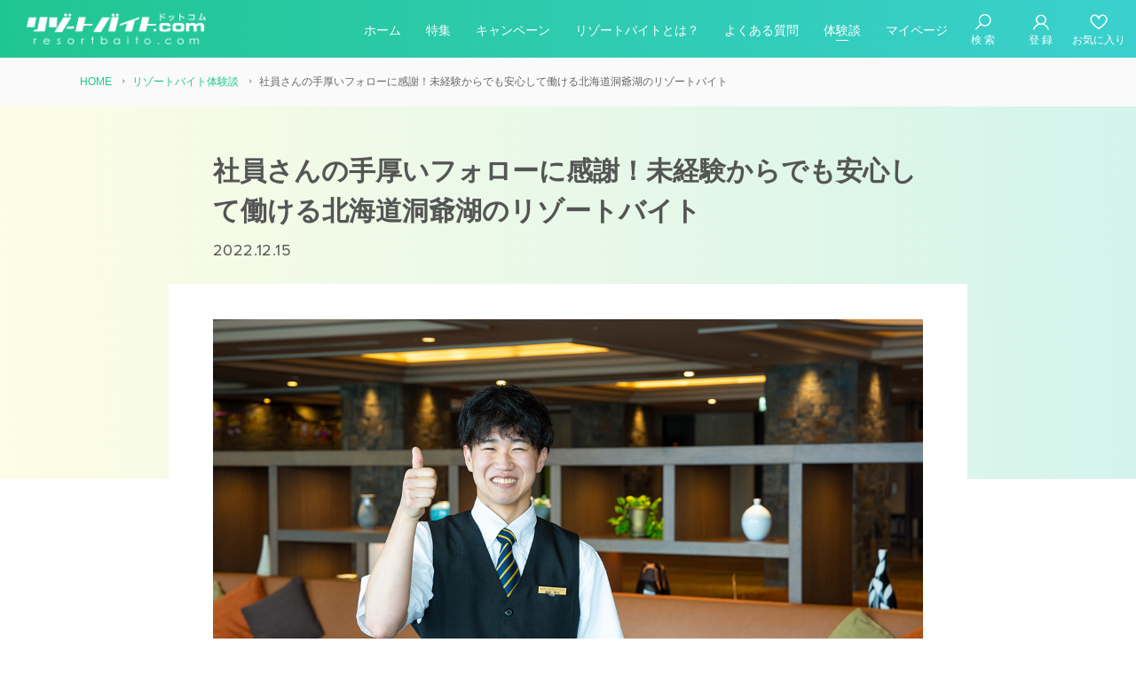

--- FILE ---
content_type: text/css
request_url: https://www.resortbaito.com/css/navi.css?20260118103913
body_size: 5638
content:
@charset "utf-8";
*, ::before, ::after {
    box-sizing: border-box;
}
.flx {
    display: flex;
    flex-wrap: wrap;
    justify-content: space-between;
}
@media (min-width: 768px) { /*PC*/
    p {
        font-size: 16px;
        line-height: 1.8;
    }
    /* =====================
      archive_navi
    ===================== */
    /*  navi_post_list
    ------------------------*/
    #navi_post_list .inner {
        width: 900px;
        padding: 20px 50px;
        margin: 0 auto;
    }
    #navi_post_list a {
        text-decoration: none;
        display: block;
        color: #555;
    }
    .post_item {
        padding-bottom: 30px;
        margin-bottom: 50px;
        border-bottom: 1px solid #DBDBDB;
    }
    .post_thumb {
        width: 100%;
        height: 420px;
        margin-bottom: 27px;
    }
    .post_thumb figure {
        width: 100%;
        height: 100%;
        background-repeat: no-repeat;
        background-size: cover;
        background-position: center;
    }
    .post_ttl {
        font-size: 24px;
        font-weight: 600;
        line-height: 1.6;
    }
    .post_date {
        font-family: proxima-nova, sans-serif;
        font-weight: 500;
        font-size: 18px;
        color: #BABABA;
        letter-spacing: 0.4px;
        line-height: 1.4;
        margin-bottom: 5px;
    }
    .post_item .text {
        margin-bottom: 10px;
    }
    .post_item .btn {
        width: 300px;
        margin-left: auto;
    }
    .btn a {
       position: relative;
       background: #F9F47E;
       border-radius: 25px;
       line-height: 50px;
       display: block;
       text-align: center;
       color: #555555;
       text-decoration: none;
       font-weight: 700;
    }
    .btn a:before {
        display: block;
        content: '';
        position: absolute;
        top: 50%;
        width: 0;
        height: 0;
        margin-top: -6px;
        border: 5px solid transparent;
        border-left: 9px solid #555555;
        right: 16px;
    }
    /* =====================
      single_navi
    ===================== */
    #single_navi .inner {
        width: 1000px;
        padding: 0 50px;
        margin: 0 auto;
    }
    .post_area {
        padding: 50px;
        position: relative;
        z-index: 1;
    }
    /*  post_head
    ------------------------*/
    #post_head {
        position: relative;
    }
    #post_head::before {
        content: '';
        width: 100%;
        height: 420px;
        display: block;
        position: absolute;
        top: 0;
        left: 0;
        background-image: linear-gradient(268deg, rgba(38, 200, 159, 0.2) 0%, rgba(249, 244, 126, 0.2) 100%);
        z-index: -1;
    }
    .single_ttl {
        font-size: 30px;
        line-height: 1.5;
        font-weight: 600;
        margin-bottom: 10px;
    }
    #post_head .post_date {
        color: #555;
    }
    /*  navi_post
    ------------------------*/
    #navi_post .post_area {
        background: #fff;
        margin-top: -30px;
        padding-top: 40px;
    }
    .post_area .post_thumb {
        height: auto;
        margin-bottom: 40px;
    }
    .share_links {
      margin-bottom: 35px;
    }
    .share_links li {
        width: 25%;
        height: 40px;
    }
    .share_links li.fb {
        background: #264D8E;
    }
    .share_links li.tw {
        background: #349DD7;
    }
    .share_links li.li {
        background: #22BB2D;
    }
    .share_links li.mail {
        background: #EAC855;
    }
    .share_links li img {
      width: 22px;
    }
    .share_links li a {
        height: 100%;
        -webkit-align-items: center;
        align-items: center;
        -webkit-justify-content: center;
        justify-content: center;
    }
    .outline {
        border: 3px solid #5D97B5;
        padding: 22px 37px 20px;
        margin-bottom: 40px;
    }
    .index {
        background: #F8F8F8;
        padding: 25px 40px 30px;
        margin-bottom: 55px;
    }
    .index_ttl {
        font-size: 18px;
        font-weight: 600;
        color: #5D97B5;
        border-bottom: 1px solid #5F8BA9;
        margin-bottom: 15px;
    }
    .index_list {
        counter-reset: parent;
    }
    .index_list li {
        counter-increment: parent;
        font-size: 16px;
        position: relative;
        padding-left: 22px;
        margin-bottom: 14px;
    }
    .index_list li::before {
        content: counter(parent) '.';
        font-size: 20px;
        font-family: proxima-nova, sans-serif;
        position: absolute;
        top: 0;
        left: 0;
    }
    .index_list > li > ol {
      margin-top: 5px;
    }
    .index_list > li > ol > li {
        counter-increment: child;
        font-size: 14px;
        padding-left: 37px;
        margin-bottom: 5px;
    }
    .index_list > li > ol > li::before{
         content: counter(parent) '-' counter(child) '.';
         font-size: 18px;
    }
    .index_list li a {
        text-decoration: none;
        color: #555;
    }
    .flx_area {
        margin-bottom: 170px;
    }
    .flx_area > h2 {
        font-size: 24px;
        font-weight: 600;
        line-height: 1.5;
        color: #20C691;
        position: relative;
        padding-bottom: 10px;
        margin-top: 50px;
        margin-bottom: 28px;
    }
    .flx_area > h2::before {
        content: '';
        width: 100%;
        height: 3px;
        display: block;
        background: linear-gradient(to right, #26C89F 0%, #F9F47E 100%);
        position: absolute;
        bottom: 0;
        left: 0;
    }
    .flx_area > h3 {
        font-size: 20px;
        line-height: 1.5;
        font-weight: 600;
        color: #5D97B5;
        margin-top: 30px;
        margin-bottom: 15px;
    }
    .flx_area .text,
    .flx_area > p:not([class]) {
        margin-bottom: 30px;
    }
    .flx_area > p > a:not([class]) {
        text-decoration: underline;
        color: #555555;
    }
    .flx_area .wp-block-list {
        margin: 30px 0;
    }
    .flx_area .wp-block-list li {
        font-size: 16px;
        line-height: 1.8;
        padding-left: 30px;
        position: relative;
        margin-bottom: 2px;
    }
    .flx_area .wp-block-list li:last-child {
        margin-bottom: 0;
    }
    .flx_area ul.wp-block-list li::before {
        content: '';
        width: 20px;
        height: 20px;
        display: block;
        background: url(/images/freedea/icon_check.svg) no-repeat center;
        background-size: contain;
        position: absolute;
        top: 4px;
        left: 2px;
    }
    .flx_area ol.wp-block-list li{
        width: 100%;
        display: table;
    }
    .flx_area ol.wp-block-list li {
        list-style-type: decimal;
        display: table-row;
        counter-increment: table-ol;
    }
    .flx_area ol.wp-block-list li::before {
        content: counter(table-ol) ".";
        display: table-cell;
        padding-right: 0.4em;
        text-align: right;
        font-weight: 600;
        color: #20C691;
    }
    .flx_area ol.wp-block-list li:after {
        content: '';
        display: block;
        margin-bottom: 3px;
    }
    .flx_area ol.wp-block-list li:last-of-type:after {
        margin-bottom: 0;
    }
    .wp-block-image,
    .img_area {
      margin: 40px 0;
    }
    .img_area img {
      width: 100%;
    }
    /* 1つの場合 */
    .img_area:only-child {
      	width: 100%;
    }
    /* 2つの場合 */
    .img_area li:nth-last-child(2),
    .img_area li:nth-last-child(2) ~ li {
      	width: 48%;
    }
    /* 3つの場合 */
    .img_area li:nth-last-child(3),
    .img_area li:nth-last-child(3) ~ li {
      	width: 32%;
    }
    /* 4つ以上の場合 */
    .img_area li:nth-last-child(n+4),
    .img_area li:nth-last-child(n+4) ~ li {
        width: 48%;
        margin-bottom: 30px;
    }
    .img_area li:nth-last-child(n+4) ~ li:last-child,
    .img_area li:nth-last-child(n+4) ~ li:nth-last-child(2):nth-child(odd) {
        margin-bottom: 0;
    }
    .wp-element-caption,
    .img_area figcaption {
        font-size: 14px;
        text-align: center;
        line-height: 1.4;
        display: block;
        margin-top: 13px;
    }
    .wp-block-quote,
    .blockquote {
        padding: 10px;
        position: relative;
        margin-bottom: 60px;
    }
    .wp-block-quote::before,
    .wp-block-quote::after,
    .blockquote::before,
    .blockquote::after {
        content: '';
        width: 34px;
        height: 23px;
        display: block;
        background: url(/images/navi/icon_blockquote.svg) no-repeat center;
        background-size: contain;
        position: absolute;
    }
    .wp-block-quote::before,
    .blockquote::before {
        top: 0;
        left: 0;
    }
    .wp-block-quote::after,
    .blockquote::after {
        bottom: 0;
        right: 0;
    }
    .wp-block-quote,
    .blockquote blockquote {
        background: #F8F8F8;
        padding: 30px;
    }
    .wp-block-quote cite,
    .blockquote cite {
        text-align: right;
        font-size: 14px;
        display: block;
        margin-top: 10px;
    }
    .wp-block-quote cite a,
    .blockquote cite a {
      text-decoration: none;
      color: #555;
    }
    .w50_box {
        padding: 10px;
        margin-bottom: 60px;
    }
    .w50_box li {
        width: 47.5%;
        background: #F7F7F7;
        padding: 20px;
        margin-bottom: 30px;
    }
    .w50_box li:last-child,
    .w50_box li:nth-last-child(2):nth-child(odd) {
        margin-bottom: 0;
    }
    .w50_box li .ttl {
        font-size: 17px;
        color: #5D97B5;
        margin-bottom: 15px;
        padding: 0 5px 10px;
        border-bottom: 1px solid #999999;
        line-height: 1.5;
    }
    .w50_box li .img,
    .w50_box li .img img {
        width: 100%;
    }
    .w50_box li .text {
        margin-top: 15px;
        margin-bottom: 0;
    }
    .w50_box li .text p {
        font-size: 15px;
    }
    .w50_box li .btn {
        margin-top: 10px;
    }
    .w50_box li .btn a {
        line-height: 46px;
    }
    .w50_box li:only-child {
        width: 100%;
        padding: 30px;
    }
    .w50_box li:only-child .btn {
        max-width: 330px;
        margin: 10px auto 0;
    }
    .wp-block-buttons,
    .btn_area {
        justify-content: center;
        margin: 50px 0;
        text-align: center;
    }
    .wp-block-button,
    .link_btn {
        display: inline-block;
        min-width: 600px;
        font-size: 18px;
        text-align: center;
        font-weight: 600;
        background: #F9F47E;
        border: 5px solid #777;
        position: relative;
    }
    .flx_area .wp-block-buttons>.wp-block-button,
    li.link_btn {
      margin-bottom: 10px;
    }
    .flx_area .wp-block-buttons>.wp-block-button:last-child,
    li.link_btn:last-child {
      margin-bottom: 0;
    }
    .wp-block-button::before,
    .link_btn::before {
        content: '';
        width: -webkit-calc( 100% + 10px );
        width: calc( 100% + 10px );
        height: -webkit-calc( 100% + 10px );
        height: calc( 100% + 10px );
        display: block;
        background: #F4F4F4;
        position: absolute;
        right: -15px;
        bottom: -14px;
        z-index: -1;
    }
    .wp-block-button a,
    .link_btn a {
        display: block;
        color: #777;
        padding: 22.5px 40px;
        text-decoration: none;
        position: relative;
        background: none;
        border-radius: 0;
    }
    .wp-block-button a::before,
    .link_btn a::before{
        display: block;
        content: '';
        position: absolute;
        top: 50%;
        width: 0;
        height: 0;
        margin-top: -9px;
        border: 7px solid transparent;
        border-left: 13px solid #777;
        right: 9px;
    }
    .flx_area .wp-block-table {
        width: 100%;
        margin: 30px 0;
    }
    .flx_area .wp-block-table thead {
        border: none;
    }
    .flx_area .wp-block-table thead th {
        font-size: 15px;
        font-weight: 600;
        text-align: center;
        background: #555;
        color: #fff;
        border: 1px solid #DDDDDD;
    }
    .flx_area .wp-block-table td {
        font-size: 16px;
        border: 1px solid #DDDDDD;
    }
    .flx_area .wp-block-table tr:nth-of-type(even) td {
        background: #F7F7F7;
    }
    .flx_area .wp-block-embed-youtube,
    .flx_area .map {
        margin: 30px 0;
    }

    .flx_area .wp-block-embed-youtube .wp-block-embed__wrapper,
    .flx_area .map {
        width: 100%;
        height: 0;
        padding-bottom: 56.4%;
        position: relative;
    }

    .flx_area .wp-block-embed-youtube iframe,
    .flx_area .map iframe {
        width: 100%;
        height: 100%;
        display: block;
        position: absolute;
        top: 0;
        right: 0;
        bottom: 0;
        left: 0;
    }

    /*  author
    ------------------------*/
    
    .author {
        border: 6px solid #F7F7F7;
        padding: 25px;
        margin-top: 100px;
        align-items: flex-start;
        justify-content: space-between;
        position: relative;
        margin-bottom: 60px;
    }

    .author_ttl {
        font-size: 14px;
        padding: 6px 15px 8px;
        font-weight: 600;
        background: #F7F7F7;
        display: inline-block;
        position: absolute;
        bottom: 100%;
        left: -6px;
        letter-spacing: 0.04em;
        border-radius: 4px 4px 0 0;
    }

    .author_img {
        width: 150px;
        border-radius: 50%;
        overflow: hidden;
    }

    .author_img img {
        height: 150px;
        object-fit: cover;
    }

    .author_text {
        width: calc( 100% - 180px );
        border-left: 1px solid #DDDDDD;
        padding-left: 30px;
        margin: 10px 0;
    }

    .author_com {
        font-size: 14px;
        color: #aeaeae;
        margin-bottom: 2px;
    }

    .author_name {
        font-size: 20px;
        font-weight: 600;
        letter-spacing: 0.1em;
        margin-bottom: 10px;
    }

    .author_prof {
        font-size: 16px;
        line-height: 1.8;
        letter-spacing: 0.04em;
    }

    .author_sns {
        justify-content: flex-start;
        margin-top: 15px;
        gap: 0 7px;
    }

    .author_sns li {
        width: 27px;
    }

    .author_link {
        line-height: 1.4;
        margin-top: 10px;
    }

    .author_link a {
        color: #555555;
        text-decoration: none;
        font-weight: 600;
    }

    .author_link a span {
        text-decoration: underline;
        font-weight: 400; 
        word-break: break-all;
     }
    
    /*  pager
    ------------------------*/
    .pager {
        -webkit-justify-content: center;
        justify-content: center;
        -webkit-align-items: center;
        align-items: center;
        margin: 60px 0;
    }
    .page-numbers {
        font-family: proxima-nova, sans-serif;
        font-weight: 500;
        font-size: 24px;
        width: 45px;
        height: 45px;
        background: #EFEFEF;
        display: block;
        text-align: center;
        line-height: 45px;
        margin: 0 5px;
    }
    .page-numbers.current {
        background: #F9F47E;
    }
    .page-numbers.dots {
        background: none;
    }
    /*  navi_recommend
    ------------------------*/
    #navi_recommend {
        background: #F7F7F7;
    }
    #navi_recommend a {
        text-decoration: none;
        display: block;
        color: #555;
    }
    #navi_recommend .inner {
        padding: 70px 0 40px;
    }
    .recommend_ttl {
        font-size: 32px;
        color: #fff;
        font-weight: 600;
        text-align: center;
        background: #20C691;
        padding: 35px;
        position: relative;
    }
    .recommend_ttl::before {
        content: '';
        position: absolute;
        top: 100%;
        left: 50%;
        margin-left: -20px;
        border: 20px solid transparent;
        border-top: 20px solid #20C691;
    }
    .recommend_list {
        -webkit-flex-wrap: wrap;
        flex-wrap: wrap;
    }
    .recommend_item {
        width: 310px;
        margin-bottom: 40px;
    }
    .recommend_item .post_thumb {
        height: 162.75px;
        margin-bottom: 17px;
    }
    .recommend_item .post_ttl {
        font-size: 16px;
        line-height: 1.5;
    }
}
@media (max-width: 767px) { /*SP*/
    p {
        font-size: 15px;
        line-height: 1.8;
    }
    /* =====================
      archive_navi
    ===================== */
    /*  navi_post_list
    ------------------------*/
    #navi_post_list .inner {
        padding: 10px 5%;
    }
    .post_item {
        padding-bottom: 30px;
        margin-bottom: 30px;
        border-bottom: 1px solid #DBDBDB;
    }
    .post_item a {
        text-decoration: none;
        display: block;
        color: #555;
    }
    .post_thumb {
        width: 100%;
        margin-bottom: 20px;
    }
    .post_thumb figure {
        width: 100%;
        padding-bottom: 52.5%;
        background-repeat: no-repeat;
        background-size: cover;
        background-position: center;
    }
    .post_text {
      padding: 0 3%;
    }
    .post_ttl {
        font-size: 17px;
        font-weight: 600;
        line-height: 1.5;
        margin-bottom: 5px;
    }
    .post_date {
        font-family: proxima-nova, sans-serif;
        font-weight: 500;
        font-size: 15px;
        color: #BABABA;
        letter-spacing: 0.4px;
        line-height: 1.4;
        margin-bottom: 10px;
    }
    .post_item .text {
        font-size: 14px;
        margin-bottom: 20px;
    }
    .post_item .text p {
        font-size: 14px;
    }
    .btn {
        width: 300px;
        margin: 0 auto;
    }
    .btn a {
       position: relative;
       background: #F9F47E;
       border-radius: 25px;
       line-height: 50px;
       display: block;
       text-align: center;
       color: #555555;
       text-decoration: none;
       font-weight: 700;
    }
    .btn a:before {
        display: block;
        content: '';
        position: absolute;
        top: 50%;
        width: 0;
        height: 0;
        margin-top: -5px;
        border: 4px solid transparent;
        border-left: 7px solid #555555;
        right: 8px;
    }
    /* =====================
      single_navi
    ===================== */
    .post_area {
        /*
        padding: 15px;
        */
        padding: 25px 5%;
        position: relative;
        z-index: 1;
    }
    /*  post_head
    ------------------------*/
    #post_head {
        position: relative;
        padding-top: 103px;
        background-image: linear-gradient(268deg, rgba(38, 200, 159, 0.2) 0%, rgba(249, 244, 126, 0.2) 100%);
    }
    .single_ttl {
        font-size: 18px;
        line-height: 1.5;
        font-weight: 600;
        margin-bottom: 10px;
    }
    #post_head .post_date {
        color: #555;
    }
    /*  navi_post
    ------------------------*/
    #navi_post .post_area {
        background: #fff;
    }
    .post_area .post_thumb {
        margin-bottom: 15px;
    }
    .post_area .post_thumb img {
        width: 100%;
    }
    .share_links {
      margin-bottom: 20px;
    }
    .share_links li {
        width: 25%;
        height: 35px;
    }
    .share_links li.fb {
        background: #264D8E;
    }
    .share_links li.tw {
        background: #349DD7;
    }
    .share_links li.li {
        background: #22BB2D;
    }
    .share_links li.mail {
        background: #EAC855;
    }
    .share_links li img {
      width: 18px;
    }
    .share_links li a {
        height: 100%;
        -webkit-align-items: center;
        align-items: center;
        -webkit-justify-content: center;
        justify-content: center;
    }
    .outline {
        border: 2px solid #5D97B5;
        padding: 13px 20px 15px;
        margin-bottom: 20px;
    }
    .index {
        background: #F8F8F8;
        padding: 15px 20px;
        margin-bottom: 30px;
    }
    .index_ttl {
        font-size: 15px;
        font-weight: 600;
        color: #5D97B5;
        border-bottom: 1px solid #5F8BA9;
        margin-bottom: 15px;
        padding-bottom: 5px;
    }
    .index_list {
        counter-reset: parent;
    }
    .index_list li {
        counter-increment: parent;
        font-size: 14px;
        position: relative;
        padding-left: 22px;
        margin-bottom: 5px;
        line-height: 1.7;
    }
    .index_list li::before {
        content: counter(parent) '.';
        font-size: 18px;
        font-family: proxima-nova, sans-serif;
        position: absolute;
        top: -3px;
        left: 0;
    }
    .index_list > li > ol {
      margin-top: 3px;
    }
    .index_list > li > ol > li {
        counter-increment: child;
        font-size: 13px;
        padding-left: 35px;
        margin-bottom: 0;
    }
    .index_list > li > ol > li::before{
         content: counter(parent) '-' counter(child) '.';
         font-size: 16px;
         top: -1px;
    }
    .index_list li a {
        text-decoration: none;
        color: #555;
    }
    .flx_area {
        margin-bottom: 85px;
    }
    .flx_area > h2 {
        font-size: 19px;
        font-weight: 600;
        line-height: 1.5;
        color: #20C691;
        position: relative;
        padding-bottom: 10px;
        margin-bottom: 25px;
        margin-top: 30px;
    }
    .flx_area > h2::before {
        content: '';
        width: 100%;
        height: 2px;
        display: block;
        background: linear-gradient(to right, #26C89F 0%, #F9F47E 100%);
        position: absolute;
        bottom: 0;
        left: 0;
    }
    .flx_area > h3 {
        font-size: 17px;
        line-height: 1.5;
        font-weight: 600;
        color: #5D97B5;
        margin-bottom: 10px;
        margin-top: 25px;
    }
    .flx_area .text,
    .flx_area > p:not([class]) {
        margin-bottom: 18px;
    }
    .flx_area > p > a:not([class]) {
        text-decoration: underline;
        color: #555555;
    }    
    .flx_area .wp-block-list {
        margin: 20px 0;
    }
    .flx_area .wp-block-list li {
        padding-left: 30px;
        margin-bottom: 2px;
        position: relative;
        margin-bottom: 2px;
    }
    .flx_area ul.wp-block-list li::before {
        content: '';
        width: 22px;
        height: 22px;
        display: block;
        background: url(/images/freedea/icon_check.svg) no-repeat center;
        background-size: contain;
        position: absolute;
        top: 3px;
        left: 2px;
    }
    .flx_area ol.wp-block-list {
        width: 100%;
        display: table;
    }
    .flx_area ol.wp-block-list li {
        padding-left: 30px;
        margin-bottom: 2px;
        list-style-type: decimal;
        display: table-row;
        counter-increment: table-ol;
    }
    .flx_area ol.wp-block-list li::before {
        content: counter(table-ol) ".";
        display: table-cell;
        padding-right: 0.4em;
        text-align: right;
        font-weight: 600;
        color: #20C691;
    }
    .flx_area ol.wp-block-list li:after {
        content: '';
        display: block;
        margin-bottom: 3px;
    }
    .flx_area ol.wp-block-list li:last-of-type:after {
        margin-bottom: 0;
    }
    .wp-block-image,
    .img_area {
        margin: 20px 0;
    }
    .img_area img {
        width: 100%;
    }
    /* 1つの場合 */
    .img_area:only-child {
      	width: 100%;
    }
    /* 2つ以上の場合 */
    .img_area li {
      	width: 48%;
        margin-bottom: 15px;
    }
    .img_area li:last-child,
    .img_area li:nth-last-child(2):nth-child(odd) {
        margin-bottom: 0;
    }
    .wp-element-caption,
    .img_area figcaption {
        font-size: 12px;
        text-align: center;
        line-height: 1.4;
        display: block;
        margin-top: 10px;
    }
    .wp-block-quote,
    .blockquote {
        padding: 8px 10px;
        position: relative;
        margin: 25px 0;
    }
    .wp-block-quote::before,
    .wp-block-quote::after,
    .blockquote::before,
    .blockquote::after {
        content: '';
        width: 24px;
        height: 16px;
        display: block;
        background: url(/images/navi/icon_blockquote.svg) no-repeat center;
        background-size: contain;
        position: absolute;
    }
    .wp-block-quote::before,
    .blockquote::before {
        top: 0;
        left: 0;
    }
    .wp-block-quote::after,
    .blockquote::after {
        bottom: 0;
        right: 0;
    }
    .wp-block-quote,
    .blockquote blockquote {
        background: #F8F8F8;
        padding: 20px;
    }
    .wp-block-quote p,
    .blockquote blockquote p {
        font-size: 14px;
        line-height: 1.7;
    }
    .wp-block-quote cite,
    .blockquote cite {
        text-align: right;
        font-size: 12px;
        display: block;
        margin-top: 10px;
    }
    .wp-block-quote cite a,
    .blockquote cite a {
      text-decoration: none;
      color: #555;
    }
    .w50_box {
        display: block;
        margin-bottom: 30px;
    }
    .w50_box li {
        width: 100%;
        background: #F7F7F7;
        padding: 20px 20px 25px;
        margin-bottom: 20px;
    }
    .w50_box li:last-child {
        margin-bottom: 0;
    }
    .w50_box li .ttl {
        font-size: 17px;
        color: #5D97B5;
        margin-bottom: 15px;
        padding-bottom: 10px;
        border-bottom: 1px solid #999999;
        line-height: 1.5;
    }
    .w50_box li .img,
    .w50_box li .img img {
        width: 100%;
    }
    .w50_box li .text {
        margin-top: 15px;
        margin-bottom: 0;
    }
    .w50_box li .text p {
        font-size: 14px;
        line-height: 1.7;
    }
    .w50_box li .btn {
        margin-top: 15px;
    }
    .w50_box li .btn a {
        line-height: 40px;
    }
    .wp-block-buttons,
    .btn_area {
        margin: 30px 0;
        flex-wrap: wrap;
    }
    .wp-block-button,
    .link_btn {
        width: 100%;
        display: block;
        font-size: 14px;
        line-height: 1.4;
        text-align: center;
        font-weight: 600;
        background: #F9F47E;
        border: 3px solid #777;
        position: relative;
    }
    .flx_area .wp-block-buttons>.wp-block-button,
    li.link_btn {
      margin-bottom: 5px;
    }
    .flx_area .wp-block-buttons>.wp-block-button:last-child,
    li.link_btn:last-child {
      margin-bottom: 0;
    }
    .wp-block-button::before,
    .link_btn::before {
        content: '';
        width: 100%;
        height: 100%;
        display: block;
        background: #F4F4F4;
        position: absolute;
        right: -10px;
        bottom: -9px;
        z-index: -1;
    }
    .wp-block-button a,
    .link_btn a {
        display: block;
        color: #777;
        padding: 18px 25px;
        text-decoration: none;
        position: relative;
        background: none;
        border-radius: 0;
    }
    .wp-block-button a::before,
    .link_btn a::before{
        display: block;
        content: '';
        position: absolute;
        top: 50%;
        width: 0;
        height: 0;
        margin-top: -5px;
        border: 4px solid transparent;
        border-left: 7px solid #555555;
        right: 8px;
    }
    .flx_area .wp-block-table {
        width: 100%;
        margin: 30px 0;
    }
    .flx_area .wp-block-table thead {
        border: none;
    }
    .flx_area .wp-block-table thead th {
        font-size: 15px;
        font-weight: 600;
        text-align: center;
        background: #555;
        color: #fff;
        border: 1px solid #DDDDDD;
    }
    .flx_area .wp-block-table td {
        font-size: 16px;
        border: 1px solid #DDDDDD;
    }
    .flx_area .wp-block-table tr:nth-of-type(even) td {
        background: #F7F7F7;
    }
    .flx_area .wp-block-table {
        width: 100%;
        margin: 25px 0;
    }
    .flx_area .wp-block-table thead {
        border: none;
    }
    .flx_area .wp-block-table thead th {
        font-size: 13px;
        font-weight: 600;
        text-align: center;
        background: #555;
        color: #fff;
        border: 1px solid #DDDDDD;
    }
    .flx_area .wp-block-table td {
        font-size: 14px;
        border: 1px solid #DDDDDD;
    }
    .flx_area .wp-block-table tr:nth-of-type(even) td {
        background: #F7F7F7;
    }
    .flx_area .wp-block-embed-youtube,
    .flx_area .map {
        margin: 25px 0;
    }
    .flx_area .wp-block-embed-youtube .wp-block-embed__wrapper,
    .flx_area .map {
        width: 100%;
        height: 0;
        padding-bottom: 56.4%;
        position: relative;
    }
    .flx_area .wp-block-embed-youtube iframe,
    .flx_area .map iframe {
        width: 100%;
        height: 100%;
        display: block;
        position: absolute;
        top: 0;
        right: 0;
        bottom: 0;
        left: 0;
    }

    /*  author
    ------------------------*/
    
    .author {
        border: 6px solid #F7F7F7;
        padding: 20px;
        margin-top: 80px;
        display: block;
        position: relative;
        margin-bottom: 35px;
    }

    .author_ttl {
        font-size: 13px;
        padding: 6px 15px 8px;
        font-weight: 600;
        background: #F7F7F7;
        display: inline-block;
        position: absolute;
        bottom: 100%;
        left: -6px;
        letter-spacing: 0.04em;
        border-radius: 4px 4px 0 0;
    }

    .author_img {
        width: 120px;
        border-radius: 50%;
        overflow: hidden;
        margin: 0 auto 10px;
    }

    .author_img img {
        height: 120px;
        object-fit: cover;
    }

    .author_com {
        font-size: 13px;
        color: #aeaeae;
        margin-bottom: 0px;
        text-align: center;
    }

    .author_name {
        font-size: 18px;
        font-weight: 600;
        letter-spacing: 0.1em;
        text-align: center;
    }

    .author_prof {
        border-top: 1px solid #DDDDDD;
        margin-top: 15px;
        padding-top: 20px;
        font-size: 15px;
        line-height: 1.8;
        letter-spacing: 0.04em;
    }

    .author_sns {
        margin-top: 15px;
        gap: 0 7px;
        justify-content: center;
    }

    .author_sns li {
        width: 27px;
    }

    .author_link {
        font-size: 14px;
        line-height: 1.4;
        margin-top: 10px;
    }

    .author_link a {
        color: #555555;
        text-decoration: none;
        font-weight: 600;
    }

    .author_link a span {
        text-decoration: underline;
        font-weight: 400; 
        word-break: break-all;
    }
    
    /*  pager
    ------------------------*/
    .pager {
        -webkit-justify-content: center;
        justify-content: center;
        -webkit-align-items: center;
        align-items: center;
        margin: 40px 0;
    }
    .page-numbers {
        font-family: proxima-nova, sans-serif;
        font-weight: 500;
        font-size: 15px;
        width: 35px;
        height: 35px;
        background: #EFEFEF;
        display: block;
        text-align: center;
        line-height: 35px;
        margin: 3px;
    }
    .page-numbers.current {
        background: #F9F47E;
    }
    .page-numbers.dots {
        background: none;
        width: auto;
        margin: 3px 5px;
    }
    /*  navi_recommend
    ------------------------*/
    #navi_recommend {
        background: #F7F7F7;
    }
    #navi_recommend a {
        text-decoration: none;
        display: block;
        color: #555;
    }
    #navi_recommend .inner {
        padding: 40px 5% 20px;
    }
    .recommend_ttl {
        font-size: 19px;
        color: #fff;
        font-weight: 600;
        text-align: center;
        background: #20C691;
        padding: 25px;
        position: relative;
    }
    .recommend_ttl::before {
        content: "";
        position: absolute;
        top: 100%;
        left: 50%;
        margin-left: -20px;
        border: 14px solid transparent;
        border-top: 20px solid #20C691;
    }
    .recommend_list {
        display: block;
    }
    .recommend_item {
        width: 100%;
        padding-bottom: 20px;
        margin-bottom: 20px;
        border-bottom: 1px solid #DBDBDB;
    }
    .recommend_item:last-of-type {
        margin-bottom: 0;
        border: none;
    }
    .recommend_item .post_ttl {
        font-size: 16px;
        line-height: 1.5;
    }
}


--- FILE ---
content_type: image/svg+xml
request_url: https://www.resortbaito.com/images/navi/icon_mail.svg
body_size: 685
content:
<svg xmlns="http://www.w3.org/2000/svg" width="21.636" height="17" viewBox="0 0 21.636 17"><path d="M20.091,79.068V69.8a6.5,6.5,0,0,1-.833.8c-1.727,1.328-3.465,2.68-5.143,4.081a5.592,5.592,0,0,1-3.284,1.69h-.024a5.592,5.592,0,0,1-3.284-1.69c-1.678-1.4-3.417-2.753-5.143-4.081a6.5,6.5,0,0,1-.833-.8v9.273a.4.4,0,0,0,.386.386H19.7A.4.4,0,0,0,20.091,79.068Zm0-12.69c0-.3.072-.833-.386-.833H1.932a.4.4,0,0,0-.386.386A4.354,4.354,0,0,0,3.32,69.361q2.427,1.9,4.842,3.827c.64.519,1.8,1.63,2.644,1.63h.024c.845,0,2-1.111,2.644-1.63q2.409-1.92,4.842-3.827A4.7,4.7,0,0,0,20.091,66.379Zm1.545-.447V79.068A1.937,1.937,0,0,1,19.7,81H1.932A1.937,1.937,0,0,1,0,79.068V65.932A1.938,1.938,0,0,1,1.932,64H19.7A1.938,1.938,0,0,1,21.636,65.932Z" transform="translate(0 -64)" fill="#fff"/></svg>

--- FILE ---
content_type: image/svg+xml
request_url: https://www.resortbaito.com/images/navi/icon_tw.svg
body_size: 623
content:
<svg xmlns="http://www.w3.org/2000/svg" width="24.424" height="24.424" viewBox="0 0 24.424 24.424"><g transform="translate(0)"><rect width="24.424" height="24.424" transform="translate(0 0)" fill="none"/><path d="M144.25,28.4a10.036,10.036,0,0,1-2.878.789,5.028,5.028,0,0,0,2.2-2.772,10.034,10.034,0,0,1-3.182,1.216,5.016,5.016,0,0,0-8.538,4.57,14.226,14.226,0,0,1-10.328-5.236,5.017,5.017,0,0,0,1.551,6.69,4.989,4.989,0,0,1-2.27-.626v.063a5.014,5.014,0,0,0,4.019,4.913,5.024,5.024,0,0,1-2.263.086,5.016,5.016,0,0,0,4.681,3.48,10.112,10.112,0,0,1-7.419,2.075,14.25,14.25,0,0,0,21.938-12.006c0-.217,0-.433-.014-.648A10.171,10.171,0,0,0,144.25,28.4Z" transform="translate(-119.826 -23.852)" fill="#fff"/></g></svg>

--- FILE ---
content_type: image/svg+xml
request_url: https://www.resortbaito.com/images/navi/icon_fb.svg
body_size: 403
content:
<svg xmlns="http://www.w3.org/2000/svg" width="24.424" height="24.424" viewBox="0 0 24.424 24.424"><rect width="24.424" height="24.424" transform="translate(0 0)" fill="none"/><path d="M593.424,263.212a12.212,12.212,0,1,0-14.12,12.064v-8.534h-3.1v-3.53h3.1v-2.69c0-3.061,1.823-4.751,4.613-4.751a18.782,18.782,0,0,1,2.734.238v3.005h-1.54a1.765,1.765,0,0,0-1.99,1.907v2.291h3.387l-.541,3.53H583.12v8.534A12.215,12.215,0,0,0,593.424,263.212Z" transform="translate(-569 -251)" fill="#fff"/></svg>

--- FILE ---
content_type: image/svg+xml
request_url: https://www.resortbaito.com/images/icon/voice.svg
body_size: 656
content:
<?xml version="1.0" encoding="utf-8"?>
<!-- Generator: Adobe Illustrator 23.0.1, SVG Export Plug-In . SVG Version: 6.00 Build 0)  -->
<svg version="1.1" id="レイヤー_1" xmlns="http://www.w3.org/2000/svg" xmlns:xlink="http://www.w3.org/1999/xlink" x="0px"
	 y="0px" viewBox="0 0 24 24" style="enable-background:new 0 0 24 24;" xml:space="preserve">
<style type="text/css">
	.st0{fill:#FFFFFF;}
</style>
<g id="info">
</g>
<g id="icons">
	<path id="message" class="st0" d="M20,1H4C1.8,1,0,2.8,0,5v10c0,2.2,1.8,4,4,4v3c0,0.9,1.1,1.3,1.7,0.7L9.4,19H20c2.2,0,4-1.8,4-4
		V5C24,2.8,22.2,1,20,1z M14,13H8c-0.6,0-1-0.4-1-1s0.4-1,1-1h6c0.6,0,1,0.4,1,1S14.6,13,14,13z M16,9H8C7.4,9,7,8.6,7,8s0.4-1,1-1
		h8c0.6,0,1,0.4,1,1S16.6,9,16,9z"/>
</g>
</svg>


--- FILE ---
content_type: image/svg+xml
request_url: https://www.resortbaito.com/images/navi/icon_li.svg
body_size: 542
content:
<svg xmlns="http://www.w3.org/2000/svg" width="24.424" height="24.492" viewBox="0 0 24.424 24.492"><rect width="24.424" height="24.424" transform="translate(0 0)" fill="none"/><path d="M11.541,23.271h0a.407.407,0,0,1-.329-.128.9.9,0,0,1-.062-.679l0-.026c.027-.159.138-.834.172-1.038v-.009a2.35,2.35,0,0,0-.039-1.1c-.135-.335-.659-.512-1.076-.6a13.094,13.094,0,0,1-7.307-3.343A9.648,9.648,0,0,1,.77,13.395,8.292,8.292,0,0,1,0,9.91C0,4.445,5.478,0,12.212,0S24.424,4.445,24.424,9.91a7.8,7.8,0,0,1-.645,3.141,10.6,10.6,0,0,1-1.973,2.956,30.99,30.99,0,0,1-5.269,4.445A32.634,32.634,0,0,1,12.212,23.1,1.845,1.845,0,0,1,11.541,23.271ZM17.282,7.027a.641.641,0,0,0-.64.641V12.52a.642.642,0,0,0,.64.642h2.427a.641.641,0,0,0,0-1.282H17.922V10.734h1.786a.64.64,0,1,0,0-1.28H17.922V8.308h1.786a.64.64,0,1,0,0-1.281ZM12.143,9.518h0L14.629,12.9a.636.636,0,0,0,.715.223.638.638,0,0,0,.438-.608V7.668a.64.64,0,1,0-1.281,0v3L12.014,7.283a.642.642,0,0,0-.511-.256.614.614,0,0,0-.2.033.64.64,0,0,0-.438.608V12.52a.641.641,0,1,0,1.281,0v-3ZM9.3,7.027a.641.641,0,0,0-.64.641V12.52a.64.64,0,1,0,1.28,0V7.668A.641.641,0,0,0,9.3,7.027Zm-4.3,0a.641.641,0,0,0-.64.641V12.52a.641.641,0,0,0,.64.642H7.431a.641.641,0,1,0,0-1.282H5.645V7.668A.641.641,0,0,0,5.005,7.027Z" transform="translate(0 1.221)" fill="#fff"/></svg>

--- FILE ---
content_type: image/svg+xml
request_url: https://www.resortbaito.com/images/icon/faq.svg
body_size: 1027
content:
<?xml version="1.0" encoding="utf-8"?>
<!-- Generator: Adobe Illustrator 23.0.1, SVG Export Plug-In . SVG Version: 6.00 Build 0)  -->
<svg version="1.1" id="co_x5F_basic" xmlns="http://www.w3.org/2000/svg" xmlns:xlink="http://www.w3.org/1999/xlink" x="0px"
	 y="0px" viewBox="0 0 40 40" style="enable-background:new 0 0 40 40;" xml:space="preserve">
<style type="text/css">
	.st0{fill-rule:evenodd;clip-rule:evenodd;fill:#FFFFFF;}
</style>
<path class="st0" d="M21.7,7.8C21.7,7.7,21.7,7.7,21.7,7.8L21.7,7.8L21.7,7.8z"/>
<g>
	<path class="st0" d="M13.7,11.3L13.7,11.3c-0.1-0.2-0.3-0.3-0.5-0.4c-0.2-0.1-0.4-0.1-0.7-0.1c-0.3,0-0.5,0-0.7,0.1
		c-0.2,0.1-0.4,0.2-0.5,0.4c-0.1,0.2-0.3,0.4-0.3,0.7c-0.1,0.3-0.1,0.6-0.1,0.9c0,0.3,0,0.6,0.1,0.9c0.1,0.3,0.2,0.5,0.3,0.7
		c0.1,0.2,0.3,0.3,0.5,0.4c0.2,0.1,0.4,0.1,0.7,0.1c0.3,0,0.5,0,0.7-0.1v0c0.2-0.1,0.4-0.2,0.5-0.4c0.1-0.2,0.3-0.4,0.3-0.6
		c0.1-0.3,0.1-0.6,0.1-0.9c0-0.4,0-0.7-0.1-0.9C13.9,11.7,13.8,11.5,13.7,11.3z"/>
	<path class="st0" d="M23.7,5.8c-0.5-0.5-1.2-0.8-1.9-0.8H3.3c-0.8,0-1.4,0.3-1.9,0.8C0.9,6.3,0.6,6.9,0.6,7.7v10.9
		c0,0.8,0.3,1.4,0.8,1.9l0,0c0.5,0.5,1.2,0.8,1.9,0.8h2.5l0,4.3c0,0.8,0.6,1.4,1.4,1.4c0.4,0,0.7-0.1,1-0.4l0,0l5.4-5.3h8.2
		c0.8,0,1.4-0.3,1.9-0.8c0.5-0.5,0.8-1.2,0.8-1.9V7.7C24.5,6.9,24.2,6.3,23.7,5.8z M15.9,16.2c0.3,0.3,0.3,0.6,0.2,1
		c-0.3,0.7-1.6,0.8-2,0.3l-0.7-0.7c-0.1,0-0.2,0-0.4,0.1c-0.2,0-0.4,0-0.6,0c-0.6,0-1.1-0.1-1.5-0.3c-0.5-0.2-0.9-0.5-1.2-0.8
		C9.4,15.4,9.1,15,9,14.5c-0.2-0.5-0.3-1-0.3-1.6v0c0-0.6,0.1-1.1,0.3-1.6c0.2-0.5,0.4-0.9,0.8-1.3c0.4-0.4,0.8-0.7,1.3-0.9
		c0.5-0.2,1-0.3,1.6-0.3c0.6,0,1.1,0.1,1.5,0.3c0.5,0.2,0.9,0.5,1.2,0.8v0c0.3,0.4,0.6,0.8,0.8,1.3c0.2,0.5,0.3,1,0.3,1.6
		c0,0.6-0.1,1.1-0.3,1.6c-0.2,0.5-0.4,0.9-0.7,1.2L15.9,16.2z"/>
</g>
<g>
	<polygon class="st0" points="28.8,22.5 29.9,22.5 29.4,20.8 	"/>
	<path class="st0" d="M38.6,14.6L38.6,14.6L38.6,14.6L38.6,14.6c-0.5-0.5-1.2-0.8-1.9-0.8H25.9v5.8c0,0.8-0.3,1.6-0.9,2.2
		c-0.6,0.6-1.3,0.9-2.2,0.9h-7.3v4.8c0,0.8,0.3,1.4,0.8,1.9c0.5,0.5,1.2,0.8,1.9,0.8h8.2l5.5,5.3l0,0c0.2,0.2,0.6,0.4,1,0.4
		c0.8,0,1.4-0.6,1.4-1.4l0-4.3h2.5c0.8,0,1.4-0.3,1.9-0.8c0.5-0.5,0.8-1.2,0.8-1.9V16.6C39.4,15.8,39.1,15.1,38.6,14.6z M32.8,25.5
		c-0.4,0.6-1.8,0.5-2-0.2h0l-0.3-1h-2.2l-0.3,1c-0.2,0.7-1.6,0.9-2,0.2c-0.2-0.2-0.2-0.5-0.1-0.8l2.2-6.1c0.1-0.4,0.5-0.6,0.8-0.6h1
		c0.4,0,0.7,0.2,0.8,0.6l2.2,6.1C33,25,33,25.3,32.8,25.5z"/>
</g>
</svg>


--- FILE ---
content_type: image/svg+xml
request_url: https://www.resortbaito.com/images/icon/idea.svg
body_size: 880
content:
<?xml version="1.0" encoding="utf-8"?>
<!-- Generator: Adobe Illustrator 23.0.1, SVG Export Plug-In . SVG Version: 6.00 Build 0)  -->
<svg version="1.1" id="co_x5F_basic" xmlns="http://www.w3.org/2000/svg" xmlns:xlink="http://www.w3.org/1999/xlink" x="0px"
	 y="0px" viewBox="0 0 40 40" style="enable-background:new 0 0 40 40;" xml:space="preserve">
<style type="text/css">
	.st0{fill-rule:evenodd;clip-rule:evenodd;fill:#FFFFFF;}
</style>
<path class="st0" d="M20,9.3c5.5,0,10,4.5,10,10c0,3.7-2,6.9-5,8.7v1H15v-1c-3-1.7-5-5-5-8.7C10,13.8,14.5,9.3,20,9.3L20,9.3z
	 M5.3,27.9c0.4,0.6,1.2,0.8,1.8,0.5l2-1.2c0.6-0.4,0.8-1.2,0.5-1.8l-0.2-0.3c-0.4-0.6-1.2-0.8-1.8-0.5l-2,1.2
	C5,26.2,4.8,27,5.1,27.6L5.3,27.9L5.3,27.9z M34.8,27.7c0.4-0.6,0.1-1.4-0.5-1.8l-2-1.2c-0.6-0.4-1.4-0.1-1.8,0.5l-0.2,0.3
	c-0.4,0.6-0.1,1.4,0.5,1.8l2,1.2c0.6,0.4,1.4,0.1,1.8-0.5L34.8,27.7L34.8,27.7z M37,19.2v0.4c0,0.7-0.6,1.3-1.3,1.3h-2.4
	c-0.7,0-1.3-0.6-1.3-1.3v-0.4c0-0.7,0.6-1.3,1.3-1.3h2.4C36.4,17.9,37,18.5,37,19.2L37,19.2z M34.6,10.7c-0.4-0.6-1.2-0.8-1.8-0.5
	l-2,1.2c-0.6,0.4-0.8,1.2-0.5,1.8l0.2,0.3c0.4,0.6,1.2,0.8,1.8,0.5l2-1.2c0.6-0.4,0.8-1.2,0.5-1.8L34.6,10.7L34.6,10.7z M28.4,4.5
	c-0.6-0.4-1.4-0.1-1.8,0.5l-1.2,2c-0.4,0.6-0.1,1.4,0.5,1.8L26.2,9c0.6,0.4,1.4,0.1,1.8-0.5l1.2-2c0.4-0.6,0.1-1.4-0.5-1.8L28.4,4.5
	L28.4,4.5z M19.9,2.3h0.4c0.7,0,1.3,0.6,1.3,1.3V6c0,0.7-0.6,1.3-1.3,1.3h-0.4c-0.7,0-1.3-0.6-1.3-1.3V3.6
	C18.5,2.9,19.1,2.3,19.9,2.3L19.9,2.3z M11.4,4.6c-0.6,0.4-0.8,1.2-0.5,1.8l1.2,2c0.4,0.6,1.2,0.8,1.8,0.5l0.3-0.2
	C14.8,8.4,15,7.6,14.7,7l-1.2-2c-0.4-0.6-1.2-0.8-1.8-0.5L11.4,4.6L11.4,4.6z M5.2,10.9c-0.4,0.6-0.1,1.4,0.5,1.8l2,1.2
	c0.6,0.4,1.4,0.1,1.8-0.5l0.2-0.3c0.4-0.6,0.1-1.4-0.5-1.8l-2-1.2C6.6,9.8,5.8,10,5.4,10.6L5.2,10.9L5.2,10.9z M3,19.4v-0.4
	c0-0.7,0.6-1.3,1.3-1.3h2.4c0.7,0,1.3,0.6,1.3,1.3v0.4c0,0.7-0.6,1.3-1.3,1.3H4.3C3.6,20.7,3,20.2,3,19.4L3,19.4z M15.5,19.1
	c-0.3,0.3-0.3,0.9,0,1.2l4.4,4.4l4.4-4.4c0.3-0.3,0.3-0.9,0-1.2L24,18.9c-0.3-0.3-0.9-0.3-1.2,0l-3,3l-3-3c-0.3-0.3-0.9-0.3-1.2,0
	L15.5,19.1L15.5,19.1z M25,31v2H15v-2H25L25,31z M25,35c0,1.8-1.5,3-3.3,3h-3.4c-1.8,0-3.3-1.2-3.3-3H25z"/>
</svg>


--- FILE ---
content_type: image/svg+xml
request_url: https://www.resortbaito.com/images/footer/yuzawa_ttl.svg
body_size: 24823
content:
<svg xmlns="http://www.w3.org/2000/svg" xmlns:xlink="http://www.w3.org/1999/xlink" width="401.865" height="54" viewBox="0 0 401.865 54"><defs><clipPath id="a"><rect width="196.865" height="20.412" fill="#6fcdcd"/></clipPath></defs><g transform="translate(-154 -416)"><image width="143" height="54" transform="translate(154 416)" xlink:href="[data-uri]"/><g transform="translate(359 432)"><path d="M2.295,27.716,0,38.3H8.4l2.295-10.582Z" transform="translate(0 -23.177)" fill="#6fcdcd"/><path d="M53.439,24.7h8.406L58.79,40.57H46.556l.761-2.314h3.511Z" transform="translate(-38.931 -20.652)" fill="#6fcdcd" fill-rule="evenodd"/><path d="M149.969,27.716h8.406L157.6,38.3h-8.4Z" transform="translate(-124.77 -23.177)" fill="#6fcdcd" fill-rule="evenodd"/><path d="M196.455,27.716l-9.929,15.873h8.4l9.929-15.873Z" transform="translate(-155.976 -23.177)" fill="#6fcdcd"/><g clip-path="url(#a)"><path d="M279.758,3.143a1.528,1.528,0,1,1,1.523,1.513,1.515,1.515,0,0,1-1.523-1.513" transform="translate(-233.939 -1.363)" fill="#6fcdcd" fill-rule="evenodd"/><path d="M251.8,3.143a1.528,1.528,0,1,1,1.523,1.513A1.515,1.515,0,0,1,251.8,3.143" transform="translate(-210.561 -1.363)" fill="#6fcdcd" fill-rule="evenodd"/><path d="M267.282,87.738h7.635L273.394,90H265.75Z" transform="translate(-222.225 -73.368)" fill="#6fcdcd" fill-rule="evenodd"/><path d="M330.192,24.7,326.375,40.57h7.635l1.642-6.8H344.7l.771-1.513h-9.455l1.81-7.556Z" transform="translate(-272.921 -20.652)" fill="#6fcdcd" fill-rule="evenodd"/><path d="M456.166,27.716h8.4l-9.929,15.873h-8.4Z" transform="translate(-373.152 -23.177)" fill="#6fcdcd" fill-rule="evenodd"/><path d="M551.257,24.7,547.44,40.57h7.635L558.892,24.7Z" transform="translate(-457.779 -20.652)" fill="#6fcdcd" fill-rule="evenodd"/><path d="M598.705,3.143a1.528,1.528,0,1,1,1.533,1.513,1.524,1.524,0,0,1-1.533-1.513" transform="translate(-500.648 -1.363)" fill="#6fcdcd" fill-rule="evenodd"/><path d="M630.53,31.531l-2.354,9.039h7.635l3.066-11.986,4.579-1.622.761-2.265-21.382,7.556-.761,2.275Z" transform="translate(-520.19 -20.652)" fill="#6fcdcd" fill-rule="evenodd"/><path d="M756.441,24.7,752.624,40.57h7.635l1.632-6.8h9.059l.762-1.513h-9.455l1.82-7.556Z" transform="translate(-629.358 -20.652)" fill="#6fcdcd" fill-rule="evenodd"/><path d="M570.748,3.143a1.528,1.528,0,1,1,1.533,1.513,1.517,1.517,0,0,1-1.533-1.513" transform="translate(-477.27 -1.363)" fill="#6fcdcd" fill-rule="evenodd"/><path d="M900.235,2.876a6.907,6.907,0,0,0-.8-1.246l-.633.326a8.475,8.475,0,0,1,.722,1.286Zm-1.256.524a8.354,8.354,0,0,0-.762-1.325l-.672.346a8.929,8.929,0,0,1,.742,1.325Zm-4.272-1.671V9.542h.989V5.052a20.261,20.261,0,0,1,3.986,1.909l.465-1.068a23.72,23.72,0,0,0-4.45-1.9V1.729Z" transform="translate(-748.171 -1.363)" fill="#6fcdcd" fill-rule="evenodd"/><path d="M954.056,19.641c3.857-.91,4.391-3.432,4.856-5.657l-.949-.178c-.544,3.145-1.5,4.45-4.3,4.994Zm2.364-3.788a6.7,6.7,0,0,0-.623-2.146l-.841.218a7.875,7.875,0,0,1,.584,2.156Zm-1.859.336A9.417,9.417,0,0,0,953.809,14l-.831.257a8.822,8.822,0,0,1,.682,2.156Z" transform="translate(-796.898 -11.462)" fill="#6fcdcd" fill-rule="evenodd"/><path d="M1024.17,1.63V9.542h.989V4.993a17.978,17.978,0,0,1,3.976,1.909l.475-1.039a19.419,19.419,0,0,0-4.45-1.938V1.63Z" transform="translate(-856.43 -1.363)" fill="#6fcdcd" fill-rule="evenodd"/><path d="M1086.767,7.669v.989h5.35v3.956h-5.39V13.6h6.379V7.669Z" transform="translate(-908.742 -6.413)" fill="#6fcdcd" fill-rule="evenodd"/><path d="M1158.43,3.56a12.255,12.255,0,0,1,1.375,2.4c-2.472.139-2.759.158-4.163.2a52.779,52.779,0,0,0,2-6.023L1156.482,0a41.877,41.877,0,0,1-1.889,6.2c-.247,0-.692.02-.9.01l.119.979c2.542-.119,2.917-.148,6.389-.445a6.656,6.656,0,0,1,.366.831l1.039-.455a20.379,20.379,0,0,0-2.255-3.985Z" transform="translate(-964.74)" fill="#6fcdcd" fill-rule="evenodd"/><path d="M894.145,73.469a5.812,5.812,0,0,1-3.461-.8,3.1,3.1,0,0,1-1.048-2.631V67.506a3.41,3.41,0,0,1,1-2.819,5.761,5.761,0,0,1,3.511-.8h3.2a6.067,6.067,0,0,1,3.442.771,2.777,2.777,0,0,1,1.088,2.423l-.01.366c-.01.129-.03.267-.049.4h-3.2v-.049a1.25,1.25,0,0,0-.435-1.058,2.433,2.433,0,0,0-1.434-.326h-1.662a2.6,2.6,0,0,0-1.6.366,1.677,1.677,0,0,0-.445,1.345v1.187a1.519,1.519,0,0,0,.475,1.266,2.566,2.566,0,0,0,1.572.376h1.484a2.939,2.939,0,0,0,1.661-.316,1.485,1.485,0,0,0,.405-1.207h3.372l.01.227.01.346a3.155,3.155,0,0,1-1.058,2.68,6.1,6.1,0,0,1-3.56.791Z" transform="translate(-743.93 -53.423)" fill="#6fcdcd" fill-rule="evenodd"/><path d="M982.934,73.469a6.25,6.25,0,0,1-3.629-.8,3.025,3.025,0,0,1-1.088-2.631V67.506a3.34,3.34,0,0,1,1.058-2.809,6.194,6.194,0,0,1,3.64-.811h3.4a6.133,6.133,0,0,1,3.6.821A3.151,3.151,0,0,1,991,67.387v2.591a3.137,3.137,0,0,1-1.058,2.69,6.209,6.209,0,0,1-3.63.8Zm.89-2.522h1.592a2.934,2.934,0,0,0,1.711-.376,1.517,1.517,0,0,0,.494-1.276V68.059a1.473,1.473,0,0,0-.5-1.266,2.856,2.856,0,0,0-1.7-.386h-1.592a2.96,2.96,0,0,0-1.741.376,1.6,1.6,0,0,0-.475,1.325v1.2a1.473,1.473,0,0,0,.5,1.266,2.976,2.976,0,0,0,1.711.376" transform="translate(-818.003 -53.423)" fill="#6fcdcd" fill-rule="evenodd"/><path d="M1072.306,73.543h-3.392V64.276h3.392V65.71a3.039,3.039,0,0,1,1.355-1.226,6.091,6.091,0,0,1,2.354-.356,6.187,6.187,0,0,1,2.809.514,2.593,2.593,0,0,1,1.315,1.612,3.2,3.2,0,0,1,1.395-1.622,5.188,5.188,0,0,1,2.482-.5,5.908,5.908,0,0,1,3.511.841,2.949,2.949,0,0,1,1.147,2.552v6.023h-3.392V68.855a2.041,2.041,0,0,0-.495-1.632,3.23,3.23,0,0,0-1.869-.4,2.639,2.639,0,0,0-1.81.5,2.086,2.086,0,0,0-.554,1.622v4.589h-3.393V68.855a2,2,0,0,0-.5-1.632,3.316,3.316,0,0,0-1.909-.4,2.817,2.817,0,0,0-1.869.5,2.084,2.084,0,0,0-.574,1.622Z" transform="translate(-893.846 -53.625)" fill="#6fcdcd" fill-rule="evenodd"/><path d="M853.026,104.151a1.558,1.558,0,1,1-1.558-1.558,1.558,1.558,0,0,1,1.558,1.558" transform="translate(-710.712 -85.79)" fill="#6fcdcd"/></g></g><path d="M12.375,14.5,2.121,24.749,0,22.628,10.253,12.375,0,2.121,2.121,0,12.375,10.253,22.628,0l2.121,2.121L14.5,12.375,24.749,22.628l-2.121,2.121Z" transform="translate(316 430)" fill="#d9d8c6"/></g></svg>